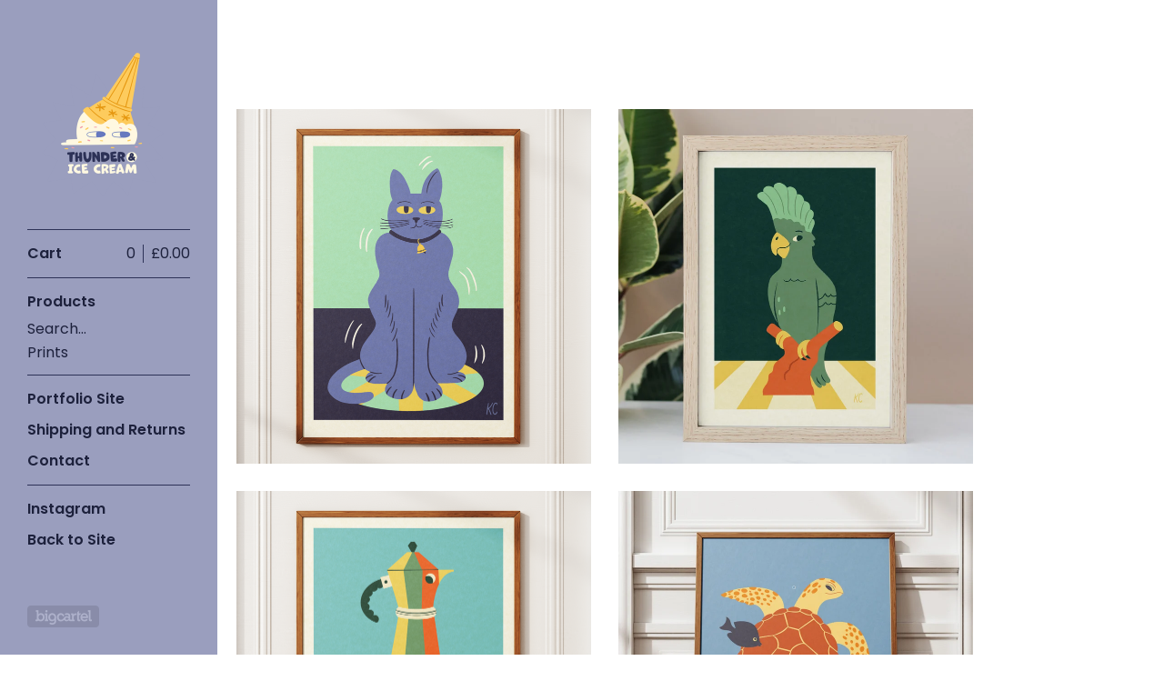

--- FILE ---
content_type: text/html; charset=utf-8
request_url: https://www.thunderandicecream.co.uk/
body_size: 3640
content:
<!DOCTYPE html>
<html>
  <head>
    <title>Home | Thunderandicecream</title>
    <meta charset="utf-8">
    <meta name="viewport" content="width=device-width, initial-scale=1">
    <link href="/theme_stylesheets/214121995/1692866259/theme.css" media="screen" rel="stylesheet" type="text/css">

    <!-- Served from Big Cartel Storefront -->
<!-- Big Cartel generated meta tags -->
<meta name="generator" content="Big Cartel" />
<meta name="author" content="Thunderandicecream" />
<meta name="description" content="Kimberly Carpenter&#39;s print shop" />
<meta name="referrer" content="strict-origin-when-cross-origin" />
<meta name="theme_name" content="Sidecar" />
<meta name="theme_version" content="1.9.12" />
<meta property="og:type" content="website" />
<meta property="og:site_name" content="Thunderandicecream" />
<meta property="og:title" content="Thunderandicecream" />
<meta property="og:url" content="https://www.thunderandicecream.co.uk/" />
<meta property="og:description" content="Kimberly Carpenter&#39;s print shop" />
<meta property="og:image" content="https://assets.bigcartel.com/account_images/6443902/Portrait.png?auto=format&amp;fit=max&amp;h=1200&amp;w=1200" />
<meta property="og:image:secure_url" content="https://assets.bigcartel.com/account_images/6443902/Portrait.png?auto=format&amp;fit=max&amp;h=1200&amp;w=1200" />
<meta name="twitter:card" content="summary_large_image" />
<meta name="twitter:title" content="Thunderandicecream" />
<meta name="twitter:description" content="Kimberly Carpenter&#39;s print shop" />
<meta name="twitter:image" content="https://assets.bigcartel.com/account_images/6443902/Portrait.png?auto=format&amp;fit=max&amp;h=1200&amp;w=1200" />
<!-- end of generated meta tags -->

<!-- Big Cartel generated link tags -->
<link rel="preconnect" href="https://fonts.googleapis.com" />
<link rel="preconnect" href="https://fonts.gstatic.com" crossorigin="true" />
<link rel="stylesheet" href="//fonts.googleapis.com/css?family=Poppins:300,400,600&amp;display=swap" type="text/css" title="Google Fonts" />
<link rel="canonical" href="https://www.thunderandicecream.co.uk/" />
<link rel="alternate" href="https://www.thunderandicecream.co.uk/products.xml" type="application/rss+xml" title="Product Feed" />
<link rel="icon" href="/favicon.svg" type="image/svg+xml" />
<link rel="icon" href="/favicon.ico" type="image/x-icon" />
<link rel="apple-touch-icon" href="/apple-touch-icon.png" />
<!-- end of generated link tags -->

<!-- Big Cartel generated structured data -->
<script type="application/ld+json">
{"@context":"https://schema.org","@type":"BreadcrumbList","itemListElement":[{"@type":"ListItem","position":1,"name":"Home","item":"https://www.thunderandicecream.co.uk/"}]}
</script>
<script type="application/ld+json">
[{"@context":"https://schema.org","@type":"WebSite","name":"Thunderandicecream","description":"Kimberly Carpenter's print shop","url":"https://www.thunderandicecream.co.uk","potentialAction":{"@type":"SearchAction","target":{"@type":"EntryPoint","urlTemplate":"https://www.thunderandicecream.co.uk/products?search={search_term_string}"},"query-input":"required name=search_term_string"}},{"@context":"https://schema.org","@type":"Organization","name":"Thunderandicecream","description":"Kimberly Carpenter's print shop","url":"https://www.thunderandicecream.co.uk","logo":{"@type":"ImageObject","url":"https://assets.bigcartel.com/account_images/6443902/Portrait.png?auto=format\u0026fit=max\u0026h=1200\u0026w=1200"},"sameAs":["https://www.instagram.com/thunder_and_icecream/"]}]
</script>
<script type="application/ld+json">
{"@context":"https://schema.org","@type":"ItemList","name":"Featured Products","itemListElement":[{"@type":"ListItem","name":"Purrr","position":1,"url":"https://www.thunderandicecream.co.uk/product/purrr"},{"@type":"ListItem","name":"Ceramic Parrot","position":2,"url":"https://www.thunderandicecream.co.uk/product/ceramic-parrot"},{"@type":"ListItem","name":"Good Morning Moka Pot Print","position":3,"url":"https://www.thunderandicecream.co.uk/product/good-morning-moka-pot-print"},{"@type":"ListItem","name":"Sea Turtle","position":4,"url":"https://www.thunderandicecream.co.uk/product/sea-turtle"},{"@type":"ListItem","name":"Mountain Goat","position":5,"url":"https://www.thunderandicecream.co.uk/product/mountain-goat"}]}
</script>

<!-- end of generated structured data -->

<script>
  window.bigcartel = window.bigcartel || {};
  window.bigcartel = {
    ...window.bigcartel,
    ...{"account":{"id":5190407,"host":"www.thunderandicecream.co.uk","bc_host":"thunderandicecream.bigcartel.com","currency":"GBP","country":{"code":"GB","name":"United Kingdom"}},"theme":{"name":"Sidecar","version":"1.9.12","colors":{"button_background_color":null,"button_text_color":null,"button_hover_background_color":null,"background_color":"#FFFFFF","primary_text_color":null,"link_text_color":"#9A9EBE","link_hover_color":null}},"checkout":{"payments_enabled":true,"stripe_publishable_key":"pk_live_51GMAw2EdLcMaDevdnk3AvQ6hnVe4msDzVVCg8RWtpr5gBOWuBYRK1F7Vh0ar7xrNvP5x0DvODEpXIvz4Y7JFAszp00qdwcTFm8"},"page":{"type":"home"}}
  }
</script>
<script id="stripe-js" src="https://js.stripe.com/v3/" async></script>
<script type="text/javascript">
  var _bcaq = _bcaq || [];
  _bcaq.push(['_setUrl','stats1.bigcartel.com']);_bcaq.push(['_trackVisit','5190407']);
  (function() {
    var bca = document.createElement('script'); bca.type = 'text/javascript'; bca.async = true;
    bca.src = '/stats.min.js';
    var s = document.getElementsByTagName('script')[0]; s.parentNode.insertBefore(bca, s);
  })();
</script>
<script src="/assets/currency-formatter-e6d2ec3fd19a4c813ec8b993b852eccecac4da727de1c7e1ecbf0a335278e93a.js"></script>
  </head>

  <body id="home" class="theme" data-search="true">
    <div class="wrapper">
      <aside class="sidebar">
        <div>
          <header>
            <a href="/" title="Thunderandicecream" class="logo  image " >
              
                <img src="https://assets.bigcartel.com/theme_images/107088664/Thunder___Icecream_Logo.png?auto=format&fit=max&w=300}}" alt="Thunderandicecream Home" width="150" />
              
            </a>
          </header>

          <nav role="navigation" aria-label="Main">
            <section>
              <div class="title">
                <a href="/cart" class="cart ">
                  <b>Cart</b>
                  <span class="total"><span data-currency-amount="0" data-currency-code="GBP"><span class="currency_sign">&pound;</span>0.00</span></span>
                  <span class="count">0</span>
                </a>
              </div>
            </section>

            <section>
              <div class="title">
                <a href="/products" class="">
                  Products
                </a>
              </div>

              
                <form action="/products" method="get" class="search" accept-charset="utf8">
                  <input type="hidden" name="utf8" value='✓'>
                  <label for="search">Search&hellip;</label>
                  <input type="text" name="search" id="search">
                </form>
              

              <ul>
                
                  <li>
                    <a href="/category/prints" class="">
                      Prints
                    </a>
                  </li>
                
              </ul>
            </section>

            

            <section>
              <ul>
                
                  <li class="title">
                    <a href="/portfolio" class="">
                      Portfolio Site
                    </a>
                  </li>
                
                  <li class="title">
                    <a href="/shipping-and-returns" class="">
                      Shipping and Returns 
                    </a>
                  </li>
                
                <li class="title">
                  <a href="/contact" class="">
                    Contact
                  </a>
                </li>
              </ul>
            </section>

            
              <section>
                <ul>
                  
                    <li class="title"><a target="_blank" title="Instagram" href="https://www.instagram.com/thunder_and_icecream/">Instagram</a></li>
                  
                  
                  
                  
                  
                  
                    <li class="title"><a href="http://www.kimberlycarpenter.com">Back to Site</a></li>
                  
                </ul>
              </section>
            
          </nav>
        </div>

        <footer>
          <div class="bigcartel-credit"><a href="https://www.bigcartel.com/?utm_source=bigcartel&utm_medium=storefront&utm_campaign=5190407&utm_term=thunderandicecream" data-bc-hook="attribution" rel="nofollow">Powered by Big Cartel</a></div>
        </footer>
      </aside>

      <main class="main overlay">
        <header>
          <button class="menu" aria-label="Open menu"><b></b></button>
          <a href="/" title="Thunderandicecream Home" class="logo">Thunderandicecream</a>
          <a href="/cart" class="cart" aria-label="View cart">0</a>
        </header>
        
          <div class="page home">
  
    <h1 class="visuallyhidden">Featured Products</h1>
    
      
        <ul class="products_list">
          
            <li class="product">
              <a href="/product/purrr">
                <img alt="" src="https://assets.bigcartel.com/product_images/412690746/Purrrr+cat_frame_1.png?auto=format&fit=max&w=780">
                <div class="product_info">
                  <div class="product_name">Purrr</div>
                  <div class="price active">
                    <span data-currency-amount="18.0" data-currency-code="GBP"><span class="currency_sign">&pound;</span>18.00</span>
                     
                    
                  </div>
                </div>
              </a>
            </li>
          
            <li class="product">
              <a href="/product/ceramic-parrot">
                <img alt="" src="https://assets.bigcartel.com/product_images/412690932/Ceramic+Parrot+in+Frame+3.jpg?auto=format&fit=max&w=780">
                <div class="product_info">
                  <div class="product_name">Ceramic Parrot</div>
                  <div class="price active">
                    <span data-currency-amount="18.0" data-currency-code="GBP"><span class="currency_sign">&pound;</span>18.00</span>
                     
                    
                  </div>
                </div>
              </a>
            </li>
          
            <li class="product">
              <a href="/product/good-morning-moka-pot-print">
                <img alt="" src="https://assets.bigcartel.com/product_images/412690482/Moka+Pot_frame_2.png?auto=format&fit=max&w=780">
                <div class="product_info">
                  <div class="product_name">Good Morning Moka Pot Print</div>
                  <div class="price active">
                    <span data-currency-amount="18.0" data-currency-code="GBP"><span class="currency_sign">&pound;</span>18.00</span>
                     
                    
                  </div>
                </div>
              </a>
            </li>
          
            <li class="product">
              <a href="/product/sea-turtle">
                <img alt="" src="https://assets.bigcartel.com/product_images/412691703/Sea+Turtle_Frame_4.jpg?auto=format&fit=max&w=780">
                <div class="product_info">
                  <div class="product_name">Sea Turtle</div>
                  <div class="price active">
                    <span data-currency-amount="18.0" data-currency-code="GBP"><span class="currency_sign">&pound;</span>18.00</span>
                     
                    
                  </div>
                </div>
              </a>
            </li>
          
            <li class="product">
              <a href="/product/mountain-goat">
                <img alt="" src="https://assets.bigcartel.com/product_images/412691331/Goat_Frame_2.jpg?auto=format&fit=max&w=780">
                <div class="product_info">
                  <div class="product_name">Mountain Goat</div>
                  <div class="price active">
                    <span data-currency-amount="18.0" data-currency-code="GBP"><span class="currency_sign">&pound;</span>18.00</span>
                     
                    
                  </div>
                </div>
              </a>
            </li>
          
        </ul>

        <p class="pagination">
          
            
          

          
            
          
        </p>

      

    
  
</div>

        
      </main>
    </div>

    <script src="//ajax.googleapis.com/ajax/libs/jquery/3.4.1/jquery.min.js" type="text/javascript"></script>
    <script src="https://assets.bigcartel.com/api/6/api.gbp.js?v=1" type="text/javascript"></script>
    <script src="https://assets.bigcartel.com/theme_assets/3/1.9.12/theme.js?v=1" type="text/javascript"></script>
    <script type="text/javascript">
      var formatMoney = Format.money;
      Format.money = function(number) {
        
          return formatMoney(number, true, true, false);
        
      };

      Store.gridOptions = {
        layoutMode: 'masonry',
      };

      Store.addToCartMessages = {
        addToCart: 'Add to Cart',
        addingToCart: 'Adding&hellip;',
        addedToCart: 'Added!'
      };

      
    </script>
    
  <script defer src="https://static.cloudflareinsights.com/beacon.min.js/vcd15cbe7772f49c399c6a5babf22c1241717689176015" integrity="sha512-ZpsOmlRQV6y907TI0dKBHq9Md29nnaEIPlkf84rnaERnq6zvWvPUqr2ft8M1aS28oN72PdrCzSjY4U6VaAw1EQ==" data-cf-beacon='{"rayId":"9c03bcf768414440","version":"2025.9.1","serverTiming":{"name":{"cfExtPri":true,"cfEdge":true,"cfOrigin":true,"cfL4":true,"cfSpeedBrain":true,"cfCacheStatus":true}},"token":"44d6648085c9451aa740849b0372227e","b":1}' crossorigin="anonymous"></script>
</body>
</html>
